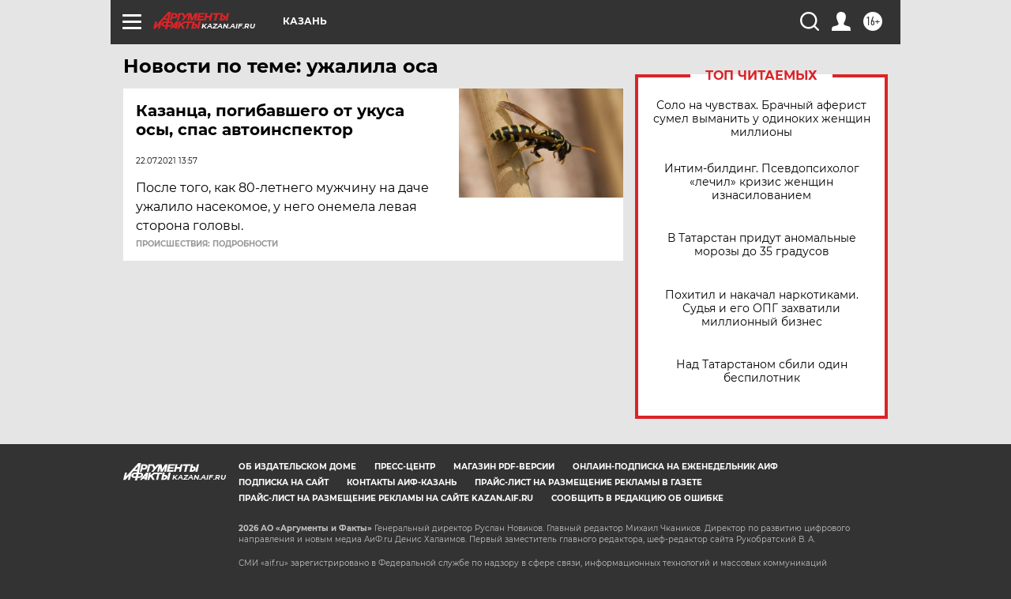

--- FILE ---
content_type: text/html
request_url: https://tns-counter.ru/nc01a**R%3Eundefined*aif_ru/ru/UTF-8/tmsec=aif_ru/588306507***
body_size: -72
content:
D6D5771469715C71X1769036913:D6D5771469715C71X1769036913